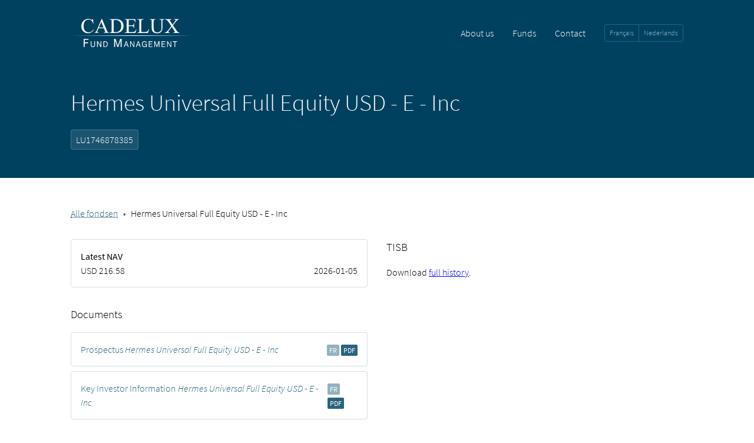

--- FILE ---
content_type: text/html; charset=UTF-8
request_url: https://www.cadelux.lu/en-lu/funds/hermes-universal-full-equity-usd-e-dis
body_size: 2906
content:
<!doctype html><!-- layout: base --><html lang="en-LU"><head>
  
    <meta charset="utf-8">
    <title>Hermes Universal Full Equity USD - E - Dis</title>
    <meta name="description" content="CAD - Funds">
    <meta name="og:locale" content="en_LU">
    <meta name="theme-color" content="#28648a">
    <meta name="viewport" content="width=device-width, initial-scale=1">

    
    <meta property="og:description" content="CAD - Funds">
    <meta property="og:title" content="Hermes Universal Full Equity USD - E - Dis">
    <meta name="twitter:description" content="CAD - Funds">
    <meta name="twitter:title" content="Hermes Universal Full Equity USD - E - Dis">

    

    

    <style>
a.cta_button{-moz-box-sizing:content-box !important;-webkit-box-sizing:content-box !important;box-sizing:content-box !important;vertical-align:middle}.hs-breadcrumb-menu{list-style-type:none;margin:0px 0px 0px 0px;padding:0px 0px 0px 0px}.hs-breadcrumb-menu-item{float:left;padding:10px 0px 10px 10px}.hs-breadcrumb-menu-divider:before{content:'›';padding-left:10px}.hs-featured-image-link{border:0}.hs-featured-image{float:right;margin:0 0 20px 20px;max-width:50%}@media (max-width: 568px){.hs-featured-image{float:none;margin:0;width:100%;max-width:100%}}.hs-screen-reader-text{clip:rect(1px, 1px, 1px, 1px);height:1px;overflow:hidden;position:absolute !important;width:1px}
</style>

<link rel="stylesheet" href="https://www.cadelux.lu/hubfs/hub_generated/template_assets/1/50490454511/1766049792256/template_main.min.css">
<link rel="stylesheet" href="https://www.cadelux.lu/hubfs/hub_generated/module_assets/1/47707422944/1744228870308/module_Header.min.css">
<link rel="stylesheet" href="https://www.cadelux.lu/hs-fs/hub/25126500/hub_generated/template_assets/47706162413/1657618294642/cadel/css/cadelam.min.css">
<link rel="stylesheet" href="https://www.cadelux.lu/hubfs/hub_generated/module_assets/1/47715068915/1744228874435/module_Footer.min.css">

    


    
    <link rel="canonical" href="https://www.cadelux.lu/en-lu/funds/hermes-universal-full-equity-usd-e-dis">



<meta property="og:url" content="https://www.cadelux.lu/en-lu/funds/hermes-universal-full-equity-usd-e-dis">
<meta name="twitter:card" content="summary">
<meta http-equiv="content-language" content="en-lu">
<link rel="alternate" hreflang="en-lu" href="https://www.cadelux.lu/en-lu/funds/hermes-universal-full-equity-usd-e-dis">
<link rel="alternate" hreflang="fr-lu" href="https://www.cadelux.lu/fr-lu/fonds/hermes-universal-full-equity-usd-e-dis">
<link rel="alternate" hreflang="nl-lu" href="https://www.cadelux.lu/nl-lu/fondsen/hermes-universal-full-equity-usd-e-dis">







    
    
    
    
    
      <script src="https://assets.cadelux.lu/script.js" data-site="DLULQRKD" defer></script>
    
    
  <meta name="generator" content="HubSpot"></head>
  <body data-site-language="en" data-site-country="lu">
    <div class="page-wrapper">
      <div id="hs_cos_wrapper_module_16577980379926" class="hs_cos_wrapper hs_cos_wrapper_widget hs_cos_wrapper_type_module" style="" data-hs-cos-general-type="widget" data-hs-cos-type="module">

  













<div class="header">
  <div class="page-padding">
    <div class="container container--large">
      <div class="header__container">
        <a href="https://www.cadelux.lu?hsLang=en-lu"><img src="https://www.cadelux.lu/hubfs/raw_assets/public/cadel/img/cadelux_logo.svg" class="header__logo hs-skip-lang-url-rewrite"></a>
        <div>
          <ul class="header__navigation">
            
              
            
              
                <li class="header__navigation-item">
                  <a href="https://www.cadelux.lu/en-lu/about-us" class="header__navigation-link  hs-skip-lang-url-rewrite">About us</a>
                </li>
              
            
              
                <li class="header__navigation-item">
                  <a href="https://www.cadelux.lu/en-lu/funds" class="header__navigation-link  active hs-skip-lang-url-rewrite">Funds</a>
                </li>
              
            
              
                <li class="header__navigation-item">
                  <a href="https://www.cadelux.lu/en-lu/contact" class="header__navigation-link  hs-skip-lang-url-rewrite">Contact</a>
                </li>
              
            
             
              <li>
                <ul class="langswitch">
                
                  <li class="langswitch__item" data-lang="fr-lu"><a class="langswitch__link hs-skip-lang-url-rewrite" href="/fr-lu/fonds">Français</a></li>
                
                  <li class="langswitch__item" data-lang="nl-lu"><a class="langswitch__link hs-skip-lang-url-rewrite" href="/nl-lu/fondsen">Nederlands</a></li>
                
                </ul>
              </li>
            
          </ul>
          
        </div>
      </div>
    </div>
  </div>
</div></div>      
      <div class="page-content">
      <span id="hs_cos_wrapper_content" class="hs_cos_wrapper hs_cos_wrapper_widget_container hs_cos_wrapper_type_widget_container" style="" data-hs-cos-general-type="widget_container" data-hs-cos-type="widget_container"><div id="hs_cos_wrapper_widget_1656080022563" class="hs_cos_wrapper hs_cos_wrapper_widget hs_cos_wrapper_type_module" style="" data-hs-cos-general-type="widget" data-hs-cos-type="module">














  


  

  

  

  

  

  

  

  

  

  

  

  

  

  

  

  

  

  

  

  

  

  

  

  

  

  

  

  

  

  

  

  

  

  

  

  

  

  

  

  

  

  

  

  

  

  

  

  

  

  

  

  

  

  

  

  

  

  

  

  

  

  

  

  

  

  

  

  

  

  

  

  

  

  

  

  

  

  

  

  

  

  

  

  

  

  

  

  

  

  

  

  

  

  

  

  

  

  

  

  

  

  

  

  

  

  

  

  

  

  

  

  

  

  

  

  

  

  

  

  

  

  

  

  

  

  

  

  

  

  

  

  

  

  

  

  

  

  

  

  

  

  

  

  

  

  

  

  

  

  

  

  

  

  

  

  

  

  

  

  

  

  

  

  

  

  

  

  

  

  

  

  

  

  

  

  

  

  

  

  

  

  

  

  

  

  

  

  

  

  

  

  

  

  

  

  

  

  

  

  

  

  

  

  

  

  

  

  

  

  

  

  

  

  

  

  

  

  

  

  

  

  

  

  

  

  

  

  

  

  

  

  

  

  

  

  

  

  

  

  

  

  

  

  

  

  

  

  

  

  

  

  

  

  

  

  

  

  

  

  

  

  

  

  

  

  

  

  

  

  

  

  

  

  

  

  

  

  

  

  

  

  

  

  

  

  

  

  

  

  

  

  

  

  

  

  

  

  

  

  

  

  

  

  

  

  

  

  

  

  

  

  

  

  

  

  

  

  

  

  

  

  

  

  

  

  

  

  

  

  

  

  

  

  

  

  

  

  

  

  

  

  

  

  

  

  

  

  

  

  

  

  

  

  

  

  

  

  

  

  

  

  

  

  

  

  

  

  

  

  

  

  

  

  

  

  

  

  

  

  

  

  

  

  

  

  

  

  

  

  

  

  

  

  

  

  

  

  

  

  

  

  

  

  

  

  

  

  

  

  

  

  

  

  

  

  

  





<section class="section section__page-header" id="widget_1656080022563">
  <div class="page-header">
    <div class="page-padding">
      <div class="container container--large">
        <div class="page-header__container">
          <div class="richtext richtext--inverted">
            <h1>Hermes Universal Full Equity USD - E - Inc</h1>
            <span class="fund__isin">LU1746878385</span>
          </div>
        </div>
      </div>
    </div>
  </div>
</section>

<section class="section section__funds" id="widget_1656080022563">
    <div class="page-padding">
      <div class="container container--large">
        <ul class="breadcrumb">
          <li><a href="./?hsLang=en-lu">
          
          Alle fondsen
          
          </a></li>
          <li><span>Hermes Universal Full Equity USD - E - Inc</span></li>
        </ul>
        <div class="fund__grid">
          <div class="fund__content">
            
            
            
            
            
            
            
            
            
            
            
            
            
            
            
            
            
            
            
            
            
            
            
            
            
            
            
            
            
            
            
            
            
            
            
            
            
            
            
            
            
            
            
            
            
            
            
            
            
            
            
            
            
            
            
            
            
            
            
            
            
            
            
            
            
            
            
            
            
            
            
            
            
            
            
            
            
            
            
            
            
            
            
            
            
            
            
            
            
            
            
            
            
            
            
            
            
            
            
            
            
            
            
            
            
            
            
            
            
            
            
            
            
            
            
            
            
            
            
            
            
            
            
            
            
            
            
            
            
            
            
            
            
            
            
            
            
            
            
            
            
            
            
            
            
            
            
            
            
            
            
            
            
            
            
            
            
            
            
            
            
            
            
            
            
            
            
            
            
            
            
            
            
            
            
            
            
            
            
            
            
            
            
            
            
            
            
            
            
            
            
            
            
            
            
            
            
            
            
            
            
            
            
            
            
            
            
            
            
            
            
            
            
            
            
            
            
            
            
            
            
            
            
            
            
            
            
            
            
            
            
            
            
            
            
            
            
            
            
            
            
            
            
            
            
            
            
            
            
            
            
            
            
            
            
            
            
            
            
            
            
            
            
            
            
            
            
            
            
            
            
            
            
            
            
            
            
            
            
            
            
            
            
            
            
            
            
            
            
            
            
            
            
            
            
            
            
            
            
            
            
            
            
            
            
            
            
            
            
            
            
            
            
            
            
            
            
            
            
            
            
            
            
            
            
            
            
            
            
            
            
            
            
            
            
            
            
            
            
            
            
            
            
            
            
            
            
            
            
            
            
            
            
            
            
            
            
            
            
            
            
            
            
            
            
            
            
            
            
            
            
            
            
            
            
            
            
            
            
            
            
            
            
            
            
            
            
            
            
            
            
            
            
            
            
            
            
            
            
            
            
            
            
            
            
            
            
            
            
            
            
            
            
            
            
            
            
            
            
            
            
            
            
            
            
            
            
            
            
            
            
            
            
            
            
            
            
            
            
            
            
            
            
            
            
            
            
            
            
            
            
            
            
            
            
            
            
            
            
            
            
            
            
            
            
            
            
            
            
            
            
            
            
            
            
            
            
            
            
            
            
            
            
            
            
            
            
            
            
            
            
            
            
            
            
            
            
            
            
            
            
            
            
            
            
            
            
            
            
            
            
            
            
            
            
            
            
            
            
            
            
            
            
            
            
            
            
            
            
            
            <div class="cad-fund__niw">
              
              <strong>Latest NAV</strong>
              
              <div class="fund__niw-grid">
                <div class="fund__niw-value">
                  USD 216.58
                </div>
                <div class="fund__niw-date">
                  2026-01-05
                </div>
              </div>
            </div>
            
            
            
            
            
            
            
            
            
            
            
            
            
            
            
            
            
            
            
            
            
            
            
            
            
            
            
            
            
            
            
            
            
            
            
            
            
            
            
            
            
            
            
            
            
            
            
            
            
            
            
            
            
            
            
            
            
            
            
            
            
            
            
            
            
            
            
            
            
            
            
            
            
            
            
            
            
            
            
            
            
            
            
            
            
            
            
            
            
            
            
            
            
            
            
            
            
            
            
            
            
            
            
            
            
            
            
            
            
            
            
            
            
            
            
            
            
            
            
            
            
            
            
            
            
            
            
            
            
            
            
            
            
            
            
            
            
            
            
            
            
            
            
            
            
            
            
            
            
            
            
            
            
            
            
            
            
            
            
            
            
            
            
            
            
            
            
            
            
            
            
            
            
            
            
            
            
            
            
            
            
            
            
            
            
            
            
            
            
            
            
            
            
            
            
            
            
            
            
            
            
            
            
            
            
            
            
            
            
            
            
            
            
            
            
            
            
            
            
            
            
            
            
            
            
            
            
            
            
            
            
            
            
            
            
            
            
            
            
            
            
            
            
            
            
            
            
            
            
            
            
            
            
            
            
            
            
            
            
            
            
            
            
            
            
            
            
            
            
            
            
            
            
            
            
            
            
            
            
            
            
            
            
            
            
            
            
            
            
            
            
            
            
            
            
            
            
            
            
            
            
            
            
            
            
            
            <div class="">
              
              <h3>Documents</h3>
              
              <ul class="fund__downloads">
                               
                
                  
                  <li><a href="https://cdn.cadelux.lu/online/Prospectus/HERMES_Prospectus__FR.pdf" target="_blank"><span>Prospectus <em>Hermes Universal Full Equity USD - E - Inc</em></span> <div><span class="fund__downloads-language">FR</span> <span class="fund__downloads-type">PDF</span></div></a></li>
                  
                
    
                
                
                  
                  <li><a href="https://priips-document.com/cadelux/LU1746878385/fr/" target="_blank"><span>Key Investor Information <em>Hermes Universal Full Equity USD - E - Inc</em></span> <div><span class="fund__downloads-language">FR</span> <span class="fund__downloads-type">PDF</span></div></a></li>
                  
                

                
                
                  
                  <li><a href="https://cdn.cadelux.lu/online/Rapportannuel/HERMES__FR.pdf" target="_blank"><span>Annual report <em>Hermes Universal Full Equity USD - E - Inc</em></span> <div><span class="fund__downloads-language">FR</span> <span class="fund__downloads-type">PDF</span></div></a></li>
                  
                

                
                
                  
                  <li><a href="https://cdn.cadelux.lu/online/Rapportsemestriel/HERMES_SEMI__FR.pdf" target="_blank"><span>Semi-annual report <em>Hermes Universal Full Equity USD - E - Inc</em></span> <div><span class="fund__downloads-language">FR</span> <span class="fund__downloads-type">PDF</span></div></a></li>
                  
                
                
                
                
              
              
              
                
                  
                
              
              
                
                 
                  
                  <li><a href="https://cdn.cadelux.lu/online/SFDR/sfdr-disclosure.com_cadelux_website_fr_HERMES_UNIVERSAL_FULL_EQUITY_USD.pdf" target="_blank"><span>Sustainability Disclosure <em>Hermes Universal Full Equity USD - E - Inc</em></span> <div><span class="fund__downloads-language">FR</span> <span class="fund__downloads-type">PDF</span></div></a></li>
                  
                
              
              </ul>
            </div>
          </div>
          <div class="fund__tisb">
            <h3>TISB</h3>
            
            
            
            
            
            
            <p>Download <a href="/hubfs/TISHIST/C137885_tishistory.txt?hsLang=en-lu">full history</a>.</p> 
            
          </div>
        </div>
      </div>
    </div>
</section>
NO</div></span>
      </div>
      <div id="hs_cos_wrapper_module_165779849188314" class="hs_cos_wrapper hs_cos_wrapper_widget hs_cos_wrapper_type_module" style="" data-hs-cos-general-type="widget" data-hs-cos-type="module">


  

<div class="footer">
  <div class="page-padding">
    <div class="container container--large">
      <div class="footer__container">
        <div class="footer__footer">
          <ul class="footer__navigation">
          
            
          
            
            <!-- (PageTreeNode: PageTreeNode{label=About us, url=https://www.cadelux.lu/en-lu/about-us, children=, activeBranch=false, activeNode=false, level=1, pageTitle=CAD Over Ons ENLU, pageId=50413516014, slug=en-lu/about-us, linkTarget=null})-->
            <li class="">
              <a href="https://www.cadelux.lu/en-lu/about-us?hsLang=en-lu" class=" ">About us</a>
            </li>
            
          
            
            <!-- (PageTreeNode: PageTreeNode{label=News, url=https://www.cadelux.lu/en-lu/news, children=, activeBranch=false, activeNode=false, level=1, pageTitle=CAD - News ENLU, pageId=271684463836, slug=en-lu/news, linkTarget=null})-->
            <li class="">
              <a href="https://www.cadelux.lu/en-lu/news?hsLang=en-lu" class=" ">News</a>
            </li>
            
          
            
            <!-- (PageTreeNode: PageTreeNode{label=Funds, url=https://www.cadelux.lu/en-lu/funds, children=, activeBranch=true, activeNode=true, level=1, pageTitle=CAD - Fondsen ENLU, pageId=50413514180, slug=en-lu/funds, linkTarget=null})-->
            <li class="">
              <a href="https://www.cadelux.lu/en-lu/funds?hsLang=en-lu" class="  active">Funds</a>
            </li>
            
          
            
            <!-- (PageTreeNode: PageTreeNode{label=Documents, url=https://www.cadelux.lu/en-lu/documents, children=, activeBranch=false, activeNode=false, level=1, pageTitle=CAD - Documenten ENLU, pageId=50414770125, slug=en-lu/documents, linkTarget=null})-->
            <li class="">
              <a href="https://www.cadelux.lu/en-lu/documents?hsLang=en-lu" class=" ">Documents</a>
            </li>
            
          
            
            <!-- (PageTreeNode: PageTreeNode{label=Contact, url=https://www.cadelux.lu/en-lu/contact, children=, activeBranch=false, activeNode=false, level=1, pageTitle=CAD - Contact ENLU, pageId=50413731532, slug=en-lu/contact, linkTarget=null})-->
            <li class="">
              <a href="https://www.cadelux.lu/en-lu/contact?hsLang=en-lu" class=" ">Contact</a>
            </li>
            
          
          </ul>
        </div>
        <div class="footer__bottom">
          <ul class="footer__bottom-navigation">
          
            
          
            
            <!-- (PageTreeNode: PageTreeNode{label=Legal information, url=https://www.cadelux.lu/en-lu/legal-information, children=, activeBranch=false, activeNode=false, level=1, pageTitle=CAD - Juridische Informatie ENLU, pageId=50414874557, slug=en-lu/legal-information, linkTarget=null})-->
            <li class="">
              <a href="https://www.cadelux.lu/en-lu/legal-information?hsLang=en-lu" class=" ">Legal information</a>
            </li>
            
          
            
            <!-- (PageTreeNode: PageTreeNode{label=Complaints, url=https://www.cadelux.lu/en-lu/complaints-and-mediation-service, children=, activeBranch=false, activeNode=false, level=1, pageTitle=CAD - Klachten en ombudsdienst ENLU, pageId=52308550901, slug=en-lu/complaints-and-mediation-service, linkTarget=null})-->
            <li class="">
              <a href="https://www.cadelux.lu/en-lu/complaints-and-mediation-service?hsLang=en-lu" class=" ">Complaints</a>
            </li>
            
               
          </ul>
         <div>
            © 1999 - 2026 Copyright Cadelux S.A.
          </div>
        </div>
      </div>
    </div>
  </div>
</div></div>
    </div>
    
    <script src="/hs/hsstatic/jquery-libs/static-1.4/jquery/jquery-1.11.2.js"></script>
<script src="/hs/hsstatic/jquery-libs/static-1.4/jquery-migrate/jquery-migrate-1.2.1.js"></script>
<script>hsjQuery = window['jQuery'];</script>
<!-- HubSpot performance collection script -->
<script defer src="/hs/hsstatic/content-cwv-embed/static-1.1293/embed.js"></script>
<script>
var hsVars = hsVars || {}; hsVars['language'] = 'en-lu';
</script>

<script src="/hs/hsstatic/cos-i18n/static-1.53/bundles/project.js"></script>
<script src="https://www.cadelux.lu/hubfs/hub_generated/module_assets/1/48597448175/1763707068575/module_Funds.min.js"></script>
<script src="https://www.cadelux.lu/hubfs/hub_generated/template_assets/1/50490454517/1766049789304/template_main.min.js"></script>


<!-- Start of HubSpot Analytics Code -->
<script type="text/javascript">
var _hsq = _hsq || [];
_hsq.push(["setContentType", "standard-page"]);
_hsq.push(["setCanonicalUrl", "https://www.cadelux.lu/en-lu/funds/hermes-universal-full-equity-usd-e-dis"]);
_hsq.push(["setPageId", "hubdb-50413514180-4673228-66312854227"]);
_hsq.push(["setContentMetadata", {
    "contentPageId": "hubdb-50036784318-4673228-66312854227",
    "legacyPageId": "hubdb-50413514180-4673228-66312854227",
    "contentFolderId": null,
    "contentGroupId": null,
    "abTestId": null,
    "languageVariantId": 50413514180,
    "languageCode": "en-lu",
    
    
}]);
</script>

<script type="text/javascript" id="hs-script-loader" async defer src="/hs/scriptloader/25126500.js"></script>
<!-- End of HubSpot Analytics Code -->


<script type="text/javascript">
var hsVars = {
    render_id: "c7305490-b28d-4a96-8613-f25a74ce8ef7",
    ticks: 1767777604242,
    page_id: 50413514180,
    dynamic_page_id: "hubdb-50413514180-4673228-66312854227",
    content_group_id: 0,
    portal_id: 25126500,
    app_hs_base_url: "https://app-eu1.hubspot.com",
    cp_hs_base_url: "https://cp-eu1.hubspot.com",
    language: "en-lu",
    analytics_page_type: "standard-page",
    scp_content_type: "",
    
    analytics_page_id: "hubdb-50413514180-4673228-66312854227",
    category_id: 1,
    folder_id: 0,
    is_hubspot_user: false
}
</script>


<script defer src="/hs/hsstatic/HubspotToolsMenu/static-1.432/js/index.js"></script>




  
</body></html>

--- FILE ---
content_type: text/css
request_url: https://www.cadelux.lu/hubfs/hub_generated/module_assets/1/47707422944/1744228870308/module_Header.min.css
body_size: -98
content:
.langswitch{border:1px solid rgb(var(--color-brand-100));border-radius:.25rem;display:flex;flex-direction:row;font-size:.75rem;list-style:none;padding:0}.langswitch__item:not(:last-child){border-right:1px solid rgb(var(--color-brand-100))}.langswitch__link{color:rgb(var(--color-brand-50));display:block;padding:.3rem .5rem;text-decoration:none}.langswitch__link:hover{color:rgb(var(--color-neutral-00))}.header{background:rgb(var(--color-brand-120));padding:2rem 0}.header__container{align-items:center;display:flex;flex-direction:row;justify-content:space-between}.header__logo{height:3rem;width:auto}.header__navigation{align-items:center;display:flex;flex-direction:row;list-style:none}.header__navigation-item:not(:last-child){margin-right:2rem}.header__navigation-link{color:rgb(var(--color-neutral-00));text-decoration:none}@media screen and (max-width:767px){.header__logo{height:2rem}.header__navigation-item:not(:last-child){margin-right:1rem}}

--- FILE ---
content_type: text/css
request_url: https://www.cadelux.lu/hs-fs/hub/25126500/hub_generated/template_assets/47706162413/1657618294642/cadel/css/cadelam.min.css
body_size: 4085
content:
:root{--gradient-blue:linear-gradient(270deg,#004261,#054666 11%,#0b496b 22%,#104e70 33%,#144f71 44%,#185477 56%,#1c597d 67%,#215d83 78%,#245f84 89%,#28658a);--color-brand-120:0,65,96;--color-brand-100:40,100,127;--color-brand-100--hover:37,92,127;--color-brand-80:87,138,168;--color-brand-80--hover:80,127,155;--color-brand-50:145,177,196;--color-brand-25:198,216,225;--color-brand-10:232,238,243;--color-brand-10--hover:224,232,239;--color-brand-04:247,249,251;--color-brand-04--hover:239,243,246;--color-accent-100:54,160,103;--color-accent-100--hover:50,147,95;--color-neutral-100:27,38,46;--color-neutral-10:231,232,233;--color-neutral-04:250,250,250;--color-neutral-00:255,255,255}@font-face{font-family:Source Sans Pro;font-style:normal;font-weight:100;font-display:auto;src:url(https://www.delen.bank/hubfs/25126500/Fonts/SourceSansPro-ExtraLight.ttf) format("truetype")}@font-face{font-family:Source Sans Pro;font-style:normal;font-weight:200;font-display:auto;src:url(https://www.delen.bank/hubfs/25126500/Fonts/SourceSansPro-Light.ttf) format("truetype")}@font-face{font-family:Source Sans Pro;font-style:normal;font-weight:300;font-display:auto;src:url(https://www.delen.bank/hubfs/25126500/Fonts/SourceSansPro-Light.ttf) format("truetype")}@font-face{font-family:Source Sans Pro;font-style:normal;font-weight:400;font-display:auto;src:url(https://www.delen.bank/hubfs/25126500/Fonts/SourceSansPro-Regular.ttf) format("truetype")}@font-face{font-family:Source Sans Pro;font-style:normal;font-weight:500;font-display:auto;src:url(https://www.delen.bank/hubfs/25126500/Fonts/SourceSansPro-SemiBold.ttf) format("truetype")}@font-face{font-family:Source Sans Pro;font-style:italic;font-weight:100;font-display:auto;src:url(https://www.delen.bank/hubfs/25126500/Fonts/SourceSansPro-ExtraLightItalic.ttf) format("truetype")}@font-face{font-family:Source Sans Pro;font-style:italic;font-weight:200;font-display:auto;src:url(https://www.delen.bank/hubfs/25126500/Fonts/SourceSansPro-LightItalic.ttf) format("truetype")}@font-face{font-family:Source Sans Pro;font-style:italic;font-weight:300;font-display:auto;src:url(https://www.delen.bank/hubfs/25126500/Fonts/SourceSansPro-LightItalic.ttf) format("truetype")}@font-face{font-family:Source Sans Pro;font-style:italic;font-weight:400;font-display:auto;src:url(https://www.delen.bank/hubfs/25126500/Fonts/SourceSansPro-Italic.ttf) format("truetype")}@font-face{font-family:Source Sans Pro;font-style:italic;font-weight:500;font-display:auto;src:url(https://www.delen.bank/hubfs/25126500/Fonts/SourceSansPro-SemiBoldItalic.ttf) format("truetype")}*,:after,:before{box-sizing:border-box}*{margin:0}body,html{height:100%}body{line-height:1.5;-webkit-font-smoothing:antialiased}canvas,img,picture,svg,video{display:block;max-width:100%}button,input,select,textarea{font:inherit}h1,h2,h3,h4,h5,h6,p{overflow-wrap:break-word}
/*! normalize.css v8.0.1 | MIT License | github.com/necolas/normalize.css */html{line-height:1.15;-webkit-text-size-adjust:100%}body{margin:0}main{display:block}h1{font-size:2em;margin:.67em 0}hr{box-sizing:content-box;height:0;overflow:visible}pre{font-family:monospace,monospace;font-size:1em}a{background-color:transparent}abbr[title]{border-bottom:none;text-decoration:underline;text-decoration:underline dotted}b,strong{font-weight:bolder}code,kbd,samp{font-family:monospace,monospace;font-size:1em}small{font-size:80%}sub,sup{font-size:75%;line-height:0;position:relative;vertical-align:baseline}sub{bottom:-.25em}sup{top:-.5em}img{border-style:none}button,input,optgroup,select,textarea{font-family:inherit;font-size:100%;line-height:1.15;margin:0}button,input{overflow:visible}button,select{text-transform:none}[type=button],[type=reset],[type=submit],button{-webkit-appearance:button}[type=button]::-moz-focus-inner,[type=reset]::-moz-focus-inner,[type=submit]::-moz-focus-inner,button::-moz-focus-inner{border-style:none;padding:0}[type=button]:-moz-focusring,[type=reset]:-moz-focusring,[type=submit]:-moz-focusring,button:-moz-focusring{outline:1px dotted ButtonText}fieldset{padding:.35em .75em .625em}legend{box-sizing:border-box;color:inherit;display:table;max-width:100%;padding:0;white-space:normal}progress{vertical-align:baseline}textarea{overflow:auto}[type=checkbox],[type=radio]{box-sizing:border-box;padding:0}[type=number]::-webkit-inner-spin-button,[type=number]::-webkit-outer-spin-button{height:auto}[type=search]{-webkit-appearance:textfield;outline-offset:-2px}[type=search]::-webkit-search-decoration{-webkit-appearance:none}::-webkit-file-upload-button{-webkit-appearance:button;font:inherit}details{display:block}summary{display:list-item}[hidden],template{display:none}::-moz-selection{background:rgb(var(--color-brand-100));color:rgb(var(--color-neutral-00))}::selection{background:rgb(var(--color-brand-100));color:rgb(var(--color-neutral-00))}.cad-page-padding,.dpb-page-padding{padding-left:7.5rem;padding-right:7.5rem}@media screen and (max-width:991px){.cad-page-padding,.dpb-page-padding{padding-left:2.5rem;padding-right:2.5rem}}@media screen and (max-width:767px){.cad-page-padding,.dpb-page-padding{padding-left:1rem;padding-right:1rem}}.cad-section,.dpb-section{margin-bottom:1rem}.dpb-section__404{background-image:linear-gradient(0deg,rgb(var(--color-brand-25)),transparent);padding-bottom:1rem;margin-bottom:0}.cad-section__hero{margin-bottom:0}.cad-section__page-header{margin-bottom:3rem}.cad-container,.dpb-container{margin-left:auto;margin-right:auto;width:100%}.cad-container--large,.dpb-container--large{max-width:80rem}.cad-container--medium,.dpb-container--medium{max-width:64rem}.cad-container--small,.dpb-container--small{max-width:48rem}body{font-family:Source Sans Pro,Helvetica,Arial,sans-serif}h1,h2,h3,h4,h5,h6{font-weight:300;margin-bottom:1rem}h1{font-size:2.5rem}h2{font-size:2rem}address{display:flex;flex-direction:column;font-style:normal}address,address>:not(:last-child){margin-bottom:1rem}body{font-weight:300}address a{color:rgb(var(--color-neutral-100))}.cad-button,.dpb-button{align-items:center;background:transparent;border-radius:.25rem;border:1px solid transparent;display:flex;flex-direction:row;font-weight:500;justify-content:center;padding:.75rem;text-decoration:none;transition:.3s}.cad-button--primary,.dpb-button--primary{background-color:rgb(var(--color-accent-100));color:rgb(var(--color-neutral-00))}.cad-button--primary:hover,.dpb-button--primary:hover{background-color:rgb(var(--color-accent-100--hover))}.cad-button--secondary,.dpb-button--secondary{background-color:rgb(var(--color-brand-10))}.cad-button--secondary:hover,.dpb-button--secondary:hover{background-color:rgb(var(--color-brand-10--hover))}.dpb-button--tertiary{border-color:rgb(var(--color-brand-100));color:rgb(var(--color-brand-100))}.dpb-button--tertiary:hover{background-color:rgb(var(--color-brand-25))}.dpb-button--quaternary{background-color:rgb(var(--color-brand-100));color:rgb(var(--color-neutral-00))}.dpb-button--quaternary:hover{background-color:rgb(var(--color-brand-100--hover))}.dpb-button-group--vertical{flex-direction:vertical}.dpb-button-group .dpb-button:not(:last-child){margin-bottom:.5rem}.dpb-card{box-shadow:0 0 0 1px rgb(var(--color-neutral-10));border-radius:.25rem;overflow:hidden}.dpb-card__figure{position:relative;z-index:1;overflow:hidden;aspect-ratio:4/3}.dpb-card__image{position:absolute;width:100%;height:100%;object-fit:cover;opacity:1;transition:opacity .3s,transform .3s}.dpb-card__body{margin:1rem}a:hover .dpb-card__figure .dpb-card__image{transform:scale(1.05);opacity:.9}table{border-spacing:0;border-collapse:collapse;margin-bottom:2rem;width:100%;border:1px solid #e7e8e9;border-radius:5px}table thead{background:rgb(var(--color-brand-120))}table th{font-weight:400;text-align:left;color:#fff}table td,table th{padding:.5rem;vertical-align:baseline}table thead th:first-child{border-top-left-radius:4px}table thead th:last-child{border-top-right-radius:4px}tbody tr:nth-child(2n) td{background:#f5f5f5}table tbody tr:not(:first-child) td{border-top:1px solid #e7e8e9}.dpb-hubspot{padding:1rem;border:1px solid #000;color:#000;background:rgba(0,0,0,.2);font-weight:400;margin:1rem 0;border-radius:.25rem}.dpb-hubspot b{font-weight:500}.dpb-hubspot--notification{border-color:#28648a;color:#28648a;background:rgba(40,100,138,.2)}.dpb-hubspot--warning{border-color:#d11100;color:#d11100;background:rgba(209,17,0,.2)}.hs-dropdown ul li:before{all:unset}.cad-breadcrumb{list-style:none;display:flex;align-items:center;padding:0;margin:2rem 0}.cad-breadcrumb li{display:flex}.cad-breadcrumb li:not(:last-child):after{display:block;content:"•";margin:0 .5rem;color:rgb(var(--color-brand-100))}.cad-breadcrumb li a{color:rgb(var(--color-brand-100));text-decoration:underline;text-decoration-style:dotted}.cad-breadcrumb li a:hover{text-decoration-style:solid}.cad-table__head tr th,.dpb-table__head tr th{display:none}.cad-table__body tr td,.dpb-table__body tr td{border-top:1px solid #e7e8e9}.cad-table__body tr td[data-type=date],.dpb-table__body tr td[data-type=date]{word-break:normal}@media (max-width:56em){.cad-table,.dpb-table{border:0}.cad-table__body tr td:first-child,.dpb-table__body tr td:first-child{border-top:1px solid #e7e8e9;border-radius:5px 5px 0 0}.cad-table__body tr td:last-child,.dpb-table__body tr td:last-child{border-bottom:1px solid #e7e8e9;margin-bottom:10px;border-radius:0 0 5px 5px}.cad-table__body tr td:before,.dpb-table__body tr td:before{content:attr(data-th) " ";display:block;width:30%;font-weight:500}.cad-table__body tr td,.dpb-table__body tr td{display:flex;border-left:1px solid #e7e8e9;border-right:1px solid #e7e8e9}.cad-table__body tr td span,.dpb-table__body tr td span{width:70%}.cad-table__body tr:nth-child(2n) td,.dpb-table__body tr:nth-child(2n) td{background:#fff}}@media (min-width:56em){.cad-table__head tr th,.dpb-table__head tr th{display:table-cell}}.cad-ticker{background:rgba(var(--color-neutral-04),.95);padding:2rem;border-radius:.25rem;display:inline-block}.cad-ticker__container{height:20rem;overflow:hidden}.cad-ticker__list{color:#858a8e;list-style:none;padding:0;animation-duration:20s;animation-name:tickercarousel;animation-iteration-count:infinite;animation-timing-function:linear}.cad-ticker__item{line-height:2}@keyframes tickercarousel{0%{transform:translateY(0)}to{transform:translateY(-40rem)}}.cad-hierarchy{margin:2rem 0}.cad-hierarchy__department{margin-bottom:1rem}.cad-hierarchy__department:not(:last-child){border-bottom:1px solid rgb(var(--color-brand-25));padding-bottom:1rem}.cad-hierarchy__group{display:grid;grid-auto-columns:1fr;grid-column-gap:2rem;grid-row-gap:2rem;grid-template-rows:auto;grid-template-columns:repeat(auto-fit,minmax(30%,1fr))}.cad-hierarchy__function{color:rgb(var(--color-brand-100))}.cad-fundlist__row td{transition:all .2s ease}.cad-fundlist__row:hover td{background:rgb(var(--color-brand-100))!important;color:rgb(var(--color-neutral-00))}.cad-fundlist__link{margin:-.5rem;padding:.5rem;display:block;color:inherit;text-decoration:none;width:100%}.cad-fund__back{background:rgba(var(--color-neutral-00),1);padding:.25rem .5rem;display:inline-block;border-radius:.25rem;text-transform:uppercase;text-decoration:none;border:1px solid rgba(var(--color-neutral-00),.2)}.cad-fund__niw{padding:1rem;border:1px solid rgba(var(--color-brand-100),.2);border-radius:.25rem;margin-bottom:2rem}.cad-fund__niw-grid{display:flex;justify-content:space-between}.cad-fund__downloads{list-style:none;padding:0}.cad-fund__downloads li:not(:last-child){margin-bottom:.5rem}.cad-fund__downloads li a{background:none;display:flex;justify-content:space-between;align-items:center;padding:1rem;border:1px solid rgba(var(--color-brand-100),.2);border-radius:.25rem;text-decoration:none;color:rgb(var(--color-brand-100));transition:all .2s ease}.cad-fund__downloads li a:hover{background:rgba(var(--color-brand-100),1);color:rgb(var(--color-neutral-00))}.cad-fund__downloads li a .cad-fund__downloads-language,.cad-fund__downloads li a .cad-fund__downloads-type{padding:.125rem .25rem;background:rgba(var(--color-brand-100));color:rgb(var(--color-neutral-00));font-size:.75rem;border-radius:.125rem;font-weight:400}.cad-fund__downloads li a .cad-fund__downloads-language{background:rgba(var(--color-brand-100),.5)}.cad-fund__downloads li a:hover .cad-fund__downloads-language,.cad-fund__downloads li a:hover .cad-fund__downloads-type{background:rgb(var(--color-neutral-00));color:rgba(var(--color-brand-100))}.cad-fund__isin{background:rgba(var(--color-neutral-00),.1);padding:.25rem .5rem;border-radius:.25rem;border:1px solid rgba(var(--color-neutral-00),.2);display:inline-block}.cad-fund__grid{display:grid;grid-auto-columns:1fr;grid-column-gap:2rem;grid-row-gap:2rem;grid-template-columns:1fr;grid-template-rows:auto}@media screen and (min-width:767px){.cad-fund__grid{grid-template-columns:1fr 1fr}}.cad-fund__tisb-body,.cad-fund__tisb-head{position:relative;display:block}.cad-fund__tisb-body{max-height:30rem;overflow-y:scroll}.cad-fund__tisb-body tr,.cad-fund__tisb-head tr{width:100%;display:flex}.cad-fund__tisb-body td,.cad-fund__tisb-body th,.cad-fund__tisb-head td,.cad-fund__tisb-head th{flex-basis:100%;display:block;flex-grow:2}.cad-richtext{font-weight:300;color:rgb(var(--color-neutral-100))}.cad-richtext.cad-richtext--inverted{color:rgb(var(--color-neutral-00))}.cad-richtext>:first-child{margin-top:0}.cad-richtext>*{margin-bottom:0}.cad-richtext>:not(:last-child){margin-bottom:1rem}.cad-richtext:not(.cad-richtext--inverted) h1,.cad-richtext:not(.cad-richtext--inverted) h2,.cad-richtext:not(.cad-richtext--inverted) h3,.cad-richtext:not(.cad-richtext--inverted) h4,.cad-richtext:not(.cad-richtext--inverted) h5,.cad-richtext:not(.cad-richtext--inverted) h6,.cad-richtext a{color:rgb(var(--color-brand-100))}.cad-richtext a{text-decoration:none;font-weight:400;background-repeat:repeat-x;background-position:0 1.2rem;background-size:303% 2px;background-image:linear-gradient(90deg,rgb(var(--color-brand-100)) 0,rgb(var(--color-brand-100)) 33.3333%,rgb(var(--color-brand-10)) 0,rgb(var(--color-brand-10)) 66.6666%,rgb(var(--color-brand-100)) 0);transition:none}.cad-richtext.cad-richtext--inverted a{background-image:linear-gradient(90deg,rgb(var(--color-brand-25)) 0,rgb(var(--color-brand-25)) 33.3333%,rgb(var(--color-brand-100)) 0,rgb(var(--color-brand-100)) 66.6666%,rgb(var(--color-brand-25)) 0)}.cad-richtext a:hover{background-position:-150% 1.2rem;transition:all .8s ease}.cad-richtext.cad-richtext--inverted a{color:var(--color-neutral-00)}.cad-picture{position:relative;overflow:hidden}.cad-picture picture:before{content:"";display:block;top:0;left:0;right:0;bottom:0;position:absolute;background:linear-gradient(90deg,rgba(76,11,54,0),rgba(76,11,54,.03) 40%,rgba(76,11,54,.03) 50%,rgba(76,11,54,0) 80%);animation-duration:1.7s;animation-fill-mode:forwards;animation-iteration-count:infinite;animation-name:pictureloading;animation-timing-function:linear}.cad-picture picture{overflow:hidden}@keyframes pictureloading{0%{transform:translateX(-100%)}to{transform:translateX(100%)}}.dpb-card a:not(.dpb-button),.dpb-card a:not(.dpb-button):hover{border-bottom:none!important}.dpb-card a.dpb-button:hover,a.dpb-button:hover{border-style:solid!important}a.dpb-button:hover{border-color:transparent}.dpb-container .page-center{max-width:auto;margin:0;padding:0}.hs-datepicker{position:relative!important}
/*# sourceMappingURL=https://cdn1.hubspotusercontent-eu1.net/hub/25126500/hub_generated/template_assets/47706162413/1657618294642/cadel/css/cadelam.css */